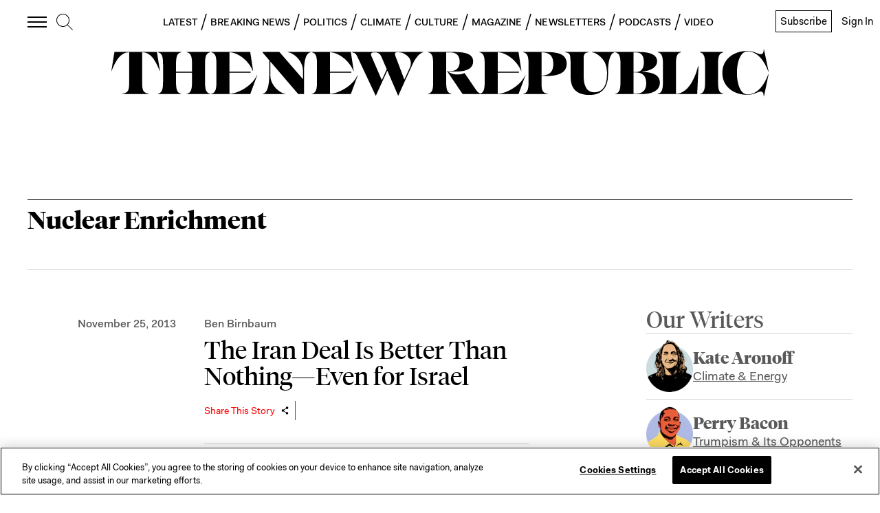

--- FILE ---
content_type: application/javascript
request_url: https://prism.app-us1.com/?a=612910576&u=https%3A%2F%2Fnewrepublic.com%2Ftags%2Fnuclear-enrichment%3Fpage%3D1
body_size: 122
content:
window.visitorGlobalObject=window.visitorGlobalObject||window.prismGlobalObject;window.visitorGlobalObject.setVisitorId('15aac4ce-b3db-42a1-adeb-cd3736d6e043', '612910576');window.visitorGlobalObject.setWhitelistedServices('tracking', '612910576');